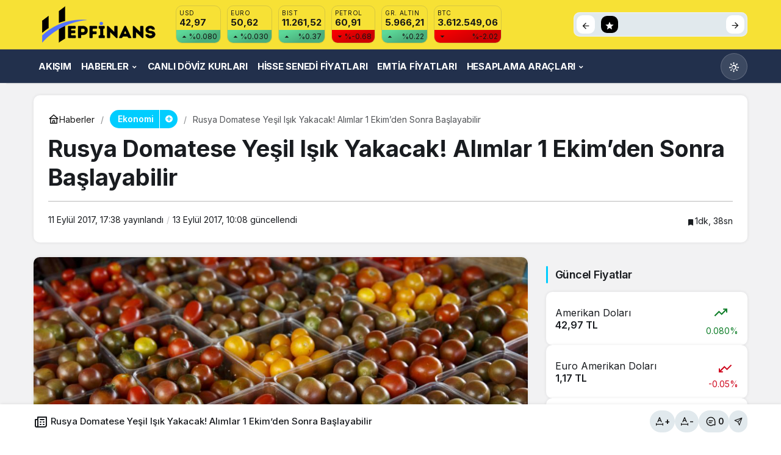

--- FILE ---
content_type: text/html; charset=UTF-8
request_url: https://www.hepfinans.com/rusya-domatese-yesil-isik-yakacak-alimlar-1-ekimden-sonra-baslayabilir/
body_size: 15113
content:
<!doctype html>
<html lang="tr" prefix="og: http://ogp.me/ns#" class="light-mode" prefix="og: https://ogp.me/ns#">
<head>
	<meta charset="UTF-8">
	<meta http-equiv="X-UA-Compatible" content="IE=edge">
	<meta name="viewport" content="width=device-width, initial-scale=1, minimum-scale=1">
	<link rel="profile" href="https://gmpg.org/xfn/11">
		<style>img:is([sizes="auto" i], [sizes^="auto," i]) { contain-intrinsic-size: 3000px 1500px }</style>
	<link rel='preload' as='style' href='https://www.hepfinans.com/wp-content/themes/kanews/assets/css/theme.min.css' />
<link rel='preload' as='style' href='https://www.hepfinans.com/wp-content/themes/kanews/assets/css/theme-single.min.css' />
<link rel='preload' as='font' href='https://www.hepfinans.com/wp-content/themes/kanews/assets/fonts/icomoon.woff' type='font/woff' crossorigin='anonymous' />

<!-- Rank Math&#039;a Göre Arama Motoru Optimizasyonu - https://rankmath.com/ -->
<title>Rusya Domatese Yeşil Işık Yakacak! Alımlar 1 Ekim&#039;den Sonra Başlayabilir - HepFinans</title>
<meta name="description" content="Rusya Türk domatesini yeniden almaya hazırlanıyor. Konuyla ilgili resmi bir açıklama şimdilik yapılmazken, iki ülke heyetleri 14 Eylülde bir araya gelecek."/>
<meta name="robots" content="follow, index, max-snippet:-1, max-video-preview:-1, max-image-preview:large"/>
<link rel="canonical" href="https://www.hepfinans.com/rusya-domatese-yesil-isik-yakacak-alimlar-1-ekimden-sonra-baslayabilir/" />
<meta property="og:locale" content="tr_TR" />
<meta property="og:type" content="article" />
<meta property="og:title" content="Rusya Domatese Yeşil Işık Yakacak! Alımlar 1 Ekim&#039;den Sonra Başlayabilir - HepFinans" />
<meta property="og:description" content="Rusya Türk domatesini yeniden almaya hazırlanıyor. Konuyla ilgili resmi bir açıklama şimdilik yapılmazken, iki ülke heyetleri 14 Eylülde bir araya gelecek." />
<meta property="og:url" content="https://www.hepfinans.com/rusya-domatese-yesil-isik-yakacak-alimlar-1-ekimden-sonra-baslayabilir/" />
<meta property="og:site_name" content="Hepfinans" />
<meta property="article:tag" content="domates ihracatı" />
<meta property="article:tag" content="rus heyeti" />
<meta property="article:tag" content="rusya" />
<meta property="article:tag" content="türkiye" />
<meta property="article:section" content="Ekonomi" />
<meta property="og:updated_time" content="2017-09-13T10:08:56+03:00" />
<meta property="og:image" content="https://www.hepfinans.com/wp-content/uploads/2017/09/1.jpg" />
<meta property="og:image:secure_url" content="https://www.hepfinans.com/wp-content/uploads/2017/09/1.jpg" />
<meta property="og:image:width" content="1023" />
<meta property="og:image:height" content="575" />
<meta property="og:image:alt" content="rusya" />
<meta property="og:image:type" content="image/jpeg" />
<meta name="twitter:card" content="summary_large_image" />
<meta name="twitter:title" content="Rusya Domatese Yeşil Işık Yakacak! Alımlar 1 Ekim&#039;den Sonra Başlayabilir - HepFinans" />
<meta name="twitter:description" content="Rusya Türk domatesini yeniden almaya hazırlanıyor. Konuyla ilgili resmi bir açıklama şimdilik yapılmazken, iki ülke heyetleri 14 Eylülde bir araya gelecek." />
<meta name="twitter:site" content="@hepfinans" />
<meta name="twitter:creator" content="@hepfinans" />
<meta name="twitter:image" content="https://www.hepfinans.com/wp-content/uploads/2017/09/1.jpg" />
<!-- /Rank Math WordPress SEO eklentisi -->

<link rel='dns-prefetch' href='//s.gravatar.com' />
<link rel='dns-prefetch' href='//fonts.googleapis.com' />
<link rel='dns-prefetch' href='//fonts.gstatic.com' />
<link rel='dns-prefetch' href='//cdnjs.cloudflare.com' />
<link rel='dns-prefetch' href='//www.google-analytics.com' />
<link rel="alternate" type="application/rss+xml" title="HepFinans &raquo; akışı" href="https://www.hepfinans.com/feed/" />
<link rel="alternate" type="application/rss+xml" title="HepFinans &raquo; yorum akışı" href="https://www.hepfinans.com/comments/feed/" />
<link rel="alternate" type="application/rss+xml" title="HepFinans &raquo; Rusya Domatese Yeşil Işık Yakacak! Alımlar 1 Ekim&#8217;den Sonra Başlayabilir yorum akışı" href="https://www.hepfinans.com/rusya-domatese-yesil-isik-yakacak-alimlar-1-ekimden-sonra-baslayabilir/feed/" />
<!-- Kanews: Open Graph Meta -->
<meta name="datePublished" content="2017-09-11T17:38:37+03:00" />
<meta name="dateModified" content="2017-09-13T10:08:56+03:00" />
<meta name="url" content="https://www.hepfinans.com/rusya-domatese-yesil-isik-yakacak-alimlar-1-ekimden-sonra-baslayabilir/" />
<meta name="articleSection" content="news" />
<meta name="articleAuthor" content="Çiğdem Y." />
<meta property="article:published_time" content="2017-09-11T17:38:37+03:00" />
<meta property="og:site_name" content="HepFinans" />
<meta property="og:type" content="article" />
<meta property="og:url" content="https://www.hepfinans.com/rusya-domatese-yesil-isik-yakacak-alimlar-1-ekimden-sonra-baslayabilir/" />
<meta property="og:title" content="Rusya Domatese Yeşil Işık Yakacak! Alımlar 1 Ekim&#8217;den Sonra Başlayabilir - HepFinans" />
<meta property="twitter:title" content="Rusya Domatese Yeşil Işık Yakacak! Alımlar 1 Ekim&#8217;den Sonra Başlayabilir - HepFinans" />
<meta name="twitter:card" content="summary_large_image" />
<meta property="og:image:width" content="1023" />
<meta property="og:image:height" content="575" />
<meta property="og:image" content="https://www.hepfinans.com/wp-content/uploads/2017/09/1.jpg" />
<meta property="twitter:image" content="https://www.hepfinans.com/wp-content/uploads/2017/09/1.jpg" />
<!-- /Kanews: Open Graph Meta -->
<link rel='stylesheet' id='hesaplama-style-css' href='https://www.hepfinans.com/wp-content/plugins/hesaplama/assets/css/style.css' media='all' />
<link rel='stylesheet' id='kanews-theme-css' href='https://www.hepfinans.com/wp-content/themes/kanews/assets/css/theme.min.css' media='all' />
<style id='kanews-theme-inline-css'>
.kanews-post-thumb:before, .kanews-slider-wrapper:not(.slick-initialized):before, .kanews-slide-thumb:before{background-image:url(https://www.hepfinans.com/wp-content/uploads/2024/04/placeholder.png)}.dark-mode .site-header-logo img{content:url(https://www.hepfinans.com/wp-content/uploads/2024/04/hepfinans-web-x1-dark.png);width:213px}.kanews-section{overflow:hidden}.site-header .site-header-wrapper{background:linear-gradient(to right, #17233a, #17233a)}@media (min-width:992px){.site-header .site-header-top, .site-header .site-header-top .site-row{height:80px !important}.site-head-2{height:80px !important}}.site-navbar-wrapper, .site-navbar .site-navbar-nav li .sub-menu, .site-head-3 .site-header .header-skin-light{background-color:#22304c !important}.site-navbar .site-navbar-nav li a:hover,.site-navbar .site-navbar-nav li .sub-menu li.current-category-ancestor>a, .site-navbar .site-navbar-nav li .sub-menu li.current-category-parent>a, .site-navbar .site-navbar-nav li .sub-menu li.current-menu-ancestor>a, .site-navbar .site-navbar-nav li .sub-menu li.current-menu-item>a, .site-navbar .site-navbar-nav li .sub-menu li.current-menu-parent>a, .site-navbar .site-navbar-nav>li.current-category-ancestor>a, .site-navbar .site-navbar-nav>li.current-category-parent>a, .site-navbar .site-navbar-nav>li.current-menu-ancestor>a, .site-navbar .site-navbar-nav>li.current-menu-item>a, .site-navbar .site-navbar-nav>li.current-menu-parent>a{color:#ffffff}.site-navbar .site-navbar-nav>li:after{background-color:#ffffff}.site-navbar .site-navbar-nav li a{text-transform:uppercase !important;font-size:15px !important}@media (min-width:992px){.kanews-post-headline{}}.kanews-page-header{background-color:#17233a}:root{--kan-block-radius:10px;--kan-header-radius:10px;--wp--preset--color--primary:#00cdff;--kan-theme-color:#00cdff}
</style>
<link rel='stylesheet' id='kanews-theme-single-css' href='https://www.hepfinans.com/wp-content/themes/kanews/assets/css/theme-single.min.css' media='all' />
<style id='kanews-theme-single-inline-css'>
.entry-content-inner{font-family:-apple-system,BlinkMacSystemFont,"Segoe UI",Roboto,Oxygen,Oxygen-Sans,Ubuntu,Cantarell,"Helvetica Neue","Open Sans",sans-serif !important}@media (min-width:992px){.kanews-article-title{}}@media (min-width:992px){.kanews-article-title+p{}}@media (min-width:992px){.kanews-article-meta{}}@media (min-width:992px){.kanews-article-content li, .kanews-article-content p, .kanews-article-content{font-size:19px}}
</style>
<link rel='stylesheet' id='kanews-dark-theme-css' href='https://www.hepfinans.com/wp-content/themes/kanews/assets/css/dark.min.css' media='all' />
<script src="https://www.hepfinans.com/wp-includes/js/jquery/jquery.min.js" id="jquery-core-js"></script>
<link rel="https://api.w.org/" href="https://www.hepfinans.com/wp-json/" /><link rel="alternate" title="JSON" type="application/json" href="https://www.hepfinans.com/wp-json/wp/v2/posts/1339" /><!-- Google tag (gtag.js) -->
<script async src="https://www.googletagmanager.com/gtag/js?id=G-RC0ZMPC0B1"></script>
<script>
  window.dataLayer = window.dataLayer || [];
  function gtag(){dataLayer.push(arguments);}
  gtag('js', new Date());

  gtag('config', 'G-RC0ZMPC0B1');
</script>
<style>
  .kanews-article-content .h2, .kanews-article-content h2 {
    font-size: 1.2rem;
    font-weight: 600;
}
  body:not(.dark-mode) .header-skin-light {background-color:#f7e135}
</style>
<link rel="apple-touch-icon" sizes="57x57" href="/apple-icon-57x57.png">
<link rel="apple-touch-icon" sizes="60x60" href="/apple-icon-60x60.png">
<link rel="apple-touch-icon" sizes="72x72" href="/apple-icon-72x72.png">
<link rel="apple-touch-icon" sizes="76x76" href="/apple-icon-76x76.png">
<link rel="apple-touch-icon" sizes="114x114" href="/apple-icon-114x114.png">
<link rel="apple-touch-icon" sizes="120x120" href="/apple-icon-120x120.png">
<link rel="apple-touch-icon" sizes="144x144" href="/apple-icon-144x144.png">
<link rel="apple-touch-icon" sizes="152x152" href="/apple-icon-152x152.png">
<link rel="apple-touch-icon" sizes="180x180" href="/apple-icon-180x180.png">
<link rel="icon" type="image/png" sizes="192x192"  href="/android-icon-192x192.png">
<link rel="icon" type="image/png" sizes="32x32" href="/favicon-32x32.png">
<link rel="icon" type="image/png" sizes="96x96" href="/favicon-96x96.png">
<link rel="icon" type="image/png" sizes="16x16" href="/favicon-16x16.png">
<link rel="manifest" href="/manifest.json">
<meta name="msapplication-TileColor" content="#f7e135">
<meta name="msapplication-TileImage" content="/ms-icon-144x144.png">
<meta name="theme-color" content="#f7e135">
<!-- Kanews: Schema Meta -->
<script id="kanews-theme-schema" type="application/ld+json">
{"@context": "https://schema.org","@graph": [{"@type":"Organization","@id":"https:\/\/www.hepfinans.com\/#organization","url":"https:\/\/www.hepfinans.com\/","name":"HepFinans","logo":{"@type":"ImageObject","url":"https:\/\/www.hepfinans.com\/wp-content\/uploads\/2024\/04\/hepfinans-web-x1.png","width":"213","height":"60"}},{"@type":"ImageObject","@id":"https:\/\/www.hepfinans.com\/rusya-domatese-yesil-isik-yakacak-alimlar-1-ekimden-sonra-baslayabilir\/#primaryImage","url":"https:\/\/www.hepfinans.com\/wp-content\/uploads\/2017\/09\/1.jpg","width":1023,"height":575,"inLanguage":"tr"},{"@type":"WebSite","@id":"https:\/\/www.hepfinans.com\/#website","url":"https:\/\/www.hepfinans.com","name":"HepFinans","description":"Ekonomi &amp; Finans Haberleri","publisher":{"@id":"https:\/\/www.hepfinans.com\/#organization"},"inLanguage":"tr","potentialAction":{"@type":"SearchAction","target":"https:\/\/www.hepfinans.com\/?s={search_term_string}","query-input":"required name=search_term_string"}},{"@type":"WebPage","@id":"https:\/\/www.hepfinans.com\/rusya-domatese-yesil-isik-yakacak-alimlar-1-ekimden-sonra-baslayabilir\/#webpage","url":"https:\/\/www.hepfinans.com\/rusya-domatese-yesil-isik-yakacak-alimlar-1-ekimden-sonra-baslayabilir\/","inLanguage":"tr","name":"Rusya Domatese Ye\u015fil I\u015f\u0131k Yakacak! Al\u0131mlar 1 Ekim&#8217;den Sonra Ba\u015flayabilir - HepFinans","isPartOf":{"@id":"https:\/\/www.hepfinans.com\/#website"},"primaryImageOfPage":{"@id":"https:\/\/www.hepfinans.com\/rusya-domatese-yesil-isik-yakacak-alimlar-1-ekimden-sonra-baslayabilir\/#primaryImage"}},{"@id":"#post-1339","@type":"NewsArticle","headline":"Rusya Domatese Ye\u015fil I\u015f\u0131k Yakacak! Al\u0131mlar 1 Ekim&#8217;den Sonra Ba\u015flayabilir - HepFinans","url":"https:\/\/www.hepfinans.com\/rusya-domatese-yesil-isik-yakacak-alimlar-1-ekimden-sonra-baslayabilir\/","isPartOf":{"@id":"https:\/\/www.hepfinans.com\/rusya-domatese-yesil-isik-yakacak-alimlar-1-ekimden-sonra-baslayabilir\/#webpage"},"inLanguage":"tr","author":{"@type":"Person","name":"\u00c7i\u011fdem Y.","url":"https:\/\/www.hepfinans.com\/author\/"},"keywords":["domates ihracat\u0131","rus heyeti","rusya","t\u00fcrkiye"],"articleSection":"Ekonomi","datePublished":"2017-09-11T17:38:37+03:00","dateModified":"2017-09-13T10:08:56+03:00","publisher":{"@id":"https:\/\/www.hepfinans.com\/#organization"},"image":{"@id":"https:\/\/www.hepfinans.com\/rusya-domatese-yesil-isik-yakacak-alimlar-1-ekimden-sonra-baslayabilir\/#primaryImage"},"mainEntityOfPage":{"@id":"https:\/\/www.hepfinans.com\/rusya-domatese-yesil-isik-yakacak-alimlar-1-ekimden-sonra-baslayabilir\/#webpage"}}]}
</script>
<!-- /Kanews: Schema Meta -->
<!-- Kanews: Breadcrumb Schema Meta -->
<script id="kanews-schema-breadcrumb" type="application/ld+json">
{"@context":"http:\/\/schema.org","@type":"BreadcrumbList","id":"https:\/\/www.hepfinans.com\/rusya-domatese-yesil-isik-yakacak-alimlar-1-ekimden-sonra-baslayabilir#breadcrumb","itemListElement":[{"@type":"ListItem","position":1,"item":{"@id":"https:\/\/www.hepfinans.com","name":"Haberler"}},{"@type":"ListItem","position":2,"item":{"@id":"https:\/\/www.hepfinans.com\/ekonomi\/","name":"Ekonomi"}},{"@type":"ListItem","position":3,"item":{"@id":"https:\/\/www.hepfinans.com\/rusya-domatese-yesil-isik-yakacak-alimlar-1-ekimden-sonra-baslayabilir\/","name":"Rusya Domatese Ye\u015fil I\u015f\u0131k Yakacak! Al\u0131mlar 1 Ekim&#8217;den Sonra Ba\u015flayabilir"}}]}
</script>
<!-- /Kanews: Breadcrumb Schema Meta -->
<meta name="theme-color" content="#00cdff" />
			<meta name="msapplication-navbutton-color" content="#00cdff" />
			<meta name="apple-mobile-web-app-status-bar-style" content="#00cdff" /></head>

<body class="wp-singular post-template-default single single-post postid-1339 single-format-standard wp-theme-kanews by-kanthemes category-334 single-layout-box">
		<div id="page" class="site-wrapper">
		
			<div class="site-head site-head-1">
    <header id="header" class="site-header">
    <div class="site-header-wrapper header-skin-light">
      
      <div class="site-header-top">
        <div class="container">
          <div class="row site-row justify-content-between align-items-center">

            <div class="col-auto">
              <div class="site-header-top-left d-flex align-items-center gap-1">
                <button aria-label="Menü" class="site-mobil-menu-btn hidden-desktop" data-toggle="site-menu-block"><svg class="icon-90deg" width="28" height="28" xmlns="http://www.w3.org/2000/svg" viewBox="0 0 24 24" id="bars"><path fill="currentColor" d="M5,12a1,1,0,0,0-1,1v8a1,1,0,0,0,2,0V13A1,1,0,0,0,5,12ZM10,2A1,1,0,0,0,9,3V21a1,1,0,0,0,2,0V3A1,1,0,0,0,10,2ZM20,16a1,1,0,0,0-1,1v4a1,1,0,0,0,2,0V17A1,1,0,0,0,20,16ZM15,8a1,1,0,0,0-1,1V21a1,1,0,0,0,2,0V9A1,1,0,0,0,15,8Z"></path></svg></button>
                
                <div class="site-header-logo"><a href="https://www.hepfinans.com/" title="HepFinans"><img class="logo-light" src="https://www.hepfinans.com/wp-content/uploads/2024/04/hepfinans-web-x1.png" srcset="https://www.hepfinans.com/wp-content/uploads/2024/04/hepfinans-web-x2.png 2x, https://www.hepfinans.com/wp-content/uploads/2024/04/hepfinans-web-x1.png 1x" alt="" width="213" height="60" /></a></div>                              </div>
            </div>

                          <div class="col-auto hidden-mobile">
                <div class="site-header-top-center">
                  			<div class="site-currencies"><div class="d-flex"><div class="site-currencies-item site-currencies-up-item"><span class="site-currencies-name">USD</span><span class="site-currencies-value">42,97</span><span class="site-currencies-change"><div><i class="icon-caret"></i></div> <div>%0.080</i></div></span></div><div class="site-currencies-item site-currencies-up-item"><span class="site-currencies-name">EURO</span><span class="site-currencies-value">50,62</span><span class="site-currencies-change"><div><i class="icon-caret"></i></div> <div>%0.030</i></div></span></div><div class="site-currencies-item site-currencies-up-item"><span class="site-currencies-name">BIST</span><span class="site-currencies-value">11.261,52</span><span class="site-currencies-change"><div><i class="icon-caret"></i></div> <div>%0.37</i></div></span></div><div class="site-currencies-item site-currencies-down-item"><span class="site-currencies-name">Petrol</span><span class="site-currencies-value">60,91</span><span class="site-currencies-change"><div><i class="icon-caret"></i></div> <div>%-0.68</i></div></span></div><div class="site-currencies-item site-currencies-up-item"><span class="site-currencies-name">GR. ALTIN</span><span class="site-currencies-value">5.966,21</span><span class="site-currencies-change"><div><i class="icon-caret"></i></div> <div>%0.22</i></div></span></div><div class="site-currencies-item site-currencies-down-item"><span class="site-currencies-name">BTC</span><span class="site-currencies-value">3.612.549,06</span><span class="site-currencies-change"><div><i class="icon-caret"></i></div> <div>%-2.02</i></div></span></div></div></div>
		                </div>
              </div>
            
            <div class="col-auto col-lg">
              <div class="site-header-top-right">
                                                                <div class="site-header-action-wrap"><a href="https://www.hepfinans.com/kripto-paralar/"   style="background: #dd9933" class="site-header-action-item"><i class="icon-bitcoin"></i></a><a href="https://www.hepfinans.com/hisse-senedi-fiyatlari/"   style="background: #8224e3" class="site-header-action-item"><i class="icon-exchange"></i></a><a href="https://www.hepfinans.com/canli-doviz/"   style="background: #369e31" class="site-header-action-item"><i class="icon-money"></i></a><a href="https://www.hepfinans.com/emtia-fiyatlari/"   style="background: #000000" class="site-header-action-item"><i class="icon-star"></i></a></div>                                              </div>
            </div>

          </div>
        </div>
      </div>
    </div>

      </header>

  <nav id="navbar" class="site-navbar hidden-mobile navbar-skin-dark">
    <div class="site-navbar-wrapper site-navbar-wrapper-fixed">
      <div class="container">
        <div class="navbar-row">
                    <ul id="menu-navbar" class="site-navbar-nav"><li id="menu-item-128" class="menu-item menu-item-type-post_type menu-item-object-page menu-item-128"><a href="https://www.hepfinans.com/akis/"><span>Akışım</span></a></li>
<li id="menu-item-221" class="menu-item menu-item-type-taxonomy menu-item-object-category menu-item-has-children menu-item-221"><a href="https://www.hepfinans.com/haberler/"><span>Haberler</span></a>
<ul class="sub-menu">
	<li id="menu-item-222" class="menu-item menu-item-type-taxonomy menu-item-object-category menu-item-222"><a href="https://www.hepfinans.com/haberler/kripto-haberleri/"><span>Kripto Haberleri</span></a></li>
	<li id="menu-item-223" class="menu-item menu-item-type-taxonomy menu-item-object-category menu-item-223"><a href="https://www.hepfinans.com/haberler/borsa-haberleri/"><span>Borsa Haberleri</span></a></li>
	<li id="menu-item-224" class="menu-item menu-item-type-taxonomy menu-item-object-category menu-item-224"><a href="https://www.hepfinans.com/haberler/emtia-haberleri/"><span>Emtia Haberleri</span></a></li>
</ul>
</li>
<li id="menu-item-226" class="menu-item menu-item-type-post_type menu-item-object-page menu-item-226"><a href="https://www.hepfinans.com/canli-doviz/"><span>Canlı Döviz Kurları</span></a></li>
<li id="menu-item-227" class="menu-item menu-item-type-post_type menu-item-object-page menu-item-227"><a href="https://www.hepfinans.com/hisse-senedi-fiyatlari/"><span>Hisse Senedi Fiyatları</span></a></li>
<li id="menu-item-228" class="menu-item menu-item-type-post_type menu-item-object-page menu-item-228"><a href="https://www.hepfinans.com/emtia-fiyatlari/"><span>Emtia Fiyatları</span></a></li>
<li id="menu-item-257" class="menu-item menu-item-type-custom menu-item-object-custom menu-item-has-children menu-item-257"><a href="#"><span>Hesaplama Araçları</span></a>
<ul class="sub-menu">
	<li id="menu-item-16605" class="menu-item menu-item-type-post_type menu-item-object-page menu-item-16605"><a href="https://www.hepfinans.com/kdv-hesaplama/"><span>KDV Hesaplama</span></a></li>
	<li id="menu-item-16679" class="menu-item menu-item-type-post_type menu-item-object-page menu-item-16679"><a href="https://www.hepfinans.com/indirim-iskonto-hesaplama/"><span>İndirim (İskonto) Hesaplama</span></a></li>
	<li id="menu-item-254" class="menu-item menu-item-type-post_type menu-item-object-page menu-item-254"><a href="https://www.hepfinans.com/dolar-hesaplama-euro-ve-doviz-kuru-hesapla/"><span>Döviz Kuru Hesapla</span></a></li>
	<li id="menu-item-255" class="menu-item menu-item-type-post_type menu-item-object-page menu-item-255"><a href="https://www.hepfinans.com/kripto-para-hesaplama-bitcoin-ve-ethereum-hesapla/"><span>Kripto Para Hesaplama</span></a></li>
</ul>
</li>
</ul>          <div class="kanews-mode-change kanews-theme-toggle" data-active-mode="light" data-default-mode="light" data-supports-system="1" data-label-template="Mod değiştir, seçili mod %s">
		<button type="button" class="kanews-theme-toggle__button header-btn-icon" aria-haspopup="true" aria-expanded="false" aria-label="Mod değiştir, seçili mod Gündüz Modu">
			<span class="kanews-theme-toggle__icon" aria-hidden="true"><i class="icon-sun"></i></span>
			<span class="screen-reader-text">Mod değiştir</span>
		</button>
		<div class="kanews-theme-toggle__dropdown" role="menu" aria-label="Mod Ayarları">
			<div class="kanews-theme-toggle__header">
				<div class="kanews-theme-toggle__title">Mod Ayarları</div>
				<p class="kanews-theme-toggle__subtitle">Mod seçin, deneyimini kişiselleştirin.</p>
			</div>
			<ul class="kanews-theme-toggle__options" role="none">
				<li role="none"><button type="button" class="kanews-theme-toggle__option is-selected" role="menuitemradio" data-mode="light" aria-checked="true"><span class="kanews-theme-toggle__option-icon"><i class="icon-sun"></i></span><span class="kanews-theme-toggle__option-content"><span class="kanews-theme-toggle__option-title">Gündüz Modu</span><span class="kanews-theme-toggle__option-desc">Gündüz modunu seçin.</span></span><span class="kanews-theme-toggle__option-indicator" aria-hidden="true"></span></button></li><li role="none"><button type="button" class="kanews-theme-toggle__option" role="menuitemradio" data-mode="dark" aria-checked="false"><span class="kanews-theme-toggle__option-icon"><i class="icon-moon-fill"></i></span><span class="kanews-theme-toggle__option-content"><span class="kanews-theme-toggle__option-title">Gece Modu</span><span class="kanews-theme-toggle__option-desc">Gece modunu seçin.</span></span><span class="kanews-theme-toggle__option-indicator" aria-hidden="true"></span></button></li><li role="none"><button type="button" class="kanews-theme-toggle__option" role="menuitemradio" data-mode="system" aria-checked="false"><span class="kanews-theme-toggle__option-icon"><svg viewBox="0 0 24 24" xmlns="http://www.w3.org/2000/svg" width="24" height="24" fill="currentColor" class="remixicon size-5 text-text-sub-600"><path d="M6.17071 18C6.58254 16.8348 7.69378 16 9 16C10.3062 16 11.4175 16.8348 11.8293 18H22V20H11.8293C11.4175 21.1652 10.3062 22 9 22C7.69378 22 6.58254 21.1652 6.17071 20H2V18H6.17071ZM12.1707 11C12.5825 9.83481 13.6938 9 15 9C16.3062 9 17.4175 9.83481 17.8293 11H22V13H17.8293C17.4175 14.1652 16.3062 15 15 15C13.6938 15 12.5825 14.1652 12.1707 13H2V11H12.1707ZM6.17071 4C6.58254 2.83481 7.69378 2 9 2C10.3062 2 11.4175 2.83481 11.8293 4H22V6H11.8293C11.4175 7.16519 10.3062 8 9 8C7.69378 8 6.58254 7.16519 6.17071 6H2V4H6.17071ZM9 6C9.55228 6 10 5.55228 10 5C10 4.44772 9.55228 4 9 4C8.44772 4 8 4.44772 8 5C8 5.55228 8.44772 6 9 6ZM15 13C15.5523 13 16 12.5523 16 12C16 11.4477 15.5523 11 15 11C14.4477 11 14 11.4477 14 12C14 12.5523 14.4477 13 15 13ZM9 20C9.55228 20 10 19.5523 10 19C10 18.4477 9.55228 18 9 18C8.44772 18 8 18.4477 8 19C8 19.5523 8.44772 20 9 20Z"></path></svg></span><span class="kanews-theme-toggle__option-content"><span class="kanews-theme-toggle__option-title">Sistem Modu</span><span class="kanews-theme-toggle__option-desc">Sistem modunu seçin.</span></span><span class="kanews-theme-toggle__option-indicator" aria-hidden="true"></span></button></li>
			</ul>
		</div>
	</div>        </div>
      </div>
    </div>
  </nav>

        
  </div>			
				<main id="main" class="site-main">
			<div class="container">
				<div class="row">
					<div class="site-main-wrapper">
						<div class="site-main-inner d-flex flex-wrap">
							
							
<div class="col-12 kgs2">
  <div class="kanews-section-box kanews-section-box-x">
    	<div class="kanews-article-header">

								<div class='kanews-breadcrumb'><ol class='d-flex align-items-center'><li><a href="https://www.hepfinans.com/"><span class="d-flex align-items-center g-05"><svg width="18" height="18" xmlns="http://www.w3.org/2000/svg" viewBox="0 0 24 24" id="home"><path fill="currentColor" d="M21.66,10.25l-9-8a1,1,0,0,0-1.32,0l-9,8a1,1,0,0,0-.27,1.11A1,1,0,0,0,3,12H4v9a1,1,0,0,0,1,1H19a1,1,0,0,0,1-1V12h1a1,1,0,0,0,.93-.64A1,1,0,0,0,21.66,10.25ZM13,20H11V17a1,1,0,0,1,2,0Zm5,0H15V17a3,3,0,0,0-6,0v3H6V12H18ZM5.63,10,12,4.34,18.37,10Z"></path></svg> Haberler</span></a></li><li>
													<a class="kanews-label kanews-label-sm kanews-label-bg" href="https://www.hepfinans.com/ekonomi/"><span>Ekonomi</span></a><span class="kanews-category-subscribe-button" data-toggle="kanews-modal-login" role="tooltip" data-microtip-position="bottom" aria-label="Takip Etmek için giriş yap"><i class="icon-add"></i></span>
											</li><li><span>Rusya Domatese Yeşil Işık Yakacak! Alımlar 1 Ekim&#8217;den Sonra Başlayabilir</span></li></ol></div>
		
					<h1 class="kanews-article-title">Rusya Domatese Yeşil Işık Yakacak! Alımlar 1 Ekim&#8217;den Sonra Başlayabilir</h1>		
		
							
			<div class="kanews-article-meta">
				<div class="row justify-content-between align-items-center">
					<div class="kanews-article-meta-left col-12 col-lg">
						<div class="kanews-article-meta-left-inner d-flex">
		
																																											
														<div class="kanews-article-meta-left-text">
																																	
																	<span class="posted-on"><time class="entry-date published updated" datetime="2017-09-11T17:38:37+03:00">11 Eylül 2017, 17:38</time> yayınlandı</span>								
																	<span class="updated-on"><time class="entry-update-date updated" datetime="2017-09-13T10:08:56+03:00">13 Eylül 2017, 10:08</time> güncellendi</span>															</div>
						</div>
					</div>
					<div class="kanews-article-meta-right col-12 col-lg-auto">
						
													<span class="kanews-reading-time"><div role="tooltip" data-microtip-position="bottom" aria-label="1dk, 38sn okunabilir"><i class="icon-bookmark"></i>1dk, 38sn</div></span>																	</div>
				</div>
			</div>
					
		
	</div>
  </div>
</div>

<div class="d-flex flex-wrap">

<div class="col-12 col-lg-9 kanews-sticky kgs2 mb-1">
	<article id="post-1339" class="kanews-article kanews-section-box kanews-article-3 post-1339 post type-post status-publish format-standard has-post-thumbnail hentry category-ekonomi tag-domates-ihracati tag-rus-heyeti tag-rusya tag-turkiye">

    				      <div class="kanews-article-thumbnail">
			
				<img class="wp-post-image" src="https://www.hepfinans.com/wp-content/uploads/2017/09/1.jpg" width="750" height="422" alt="featured"/>
								<div class="kanews-article-thumbnail-caption">A variety of miniature tomatoes and other summer garden vegetables are displayed for sale at a farmers market in Falls Church, Va., Saturday, Aug. 1, 2015. (AP Photo/J. Scott Applewhite)</div>
							</div>
			    
    

	<div class="kanews-article-action">
		<div class="row justift-content-between align-items-center">
						<div class="kanews-article-action-left flex-wrap col-12 col-lg d-flex align-items-center">
									<a class="kanews-service-link googlenews" target="_blank" rel="nofollow noopener" title="Google News ile Abone Ol" href="#"></a>
															</div>
						
			<div class="kanews-article-action-right col-12 col-lg-auto">
				<div class="d-flex align-items-center flex-wrap">
											<a class="kanews-label" title="Yorum Yap" href="#respond">
<svg width="24" height="24" viewBox="0 0 32 32" fill="none" xmlns="http://www.w3.org/2000/svg">
<path fill-rule="evenodd" clip-rule="evenodd" d="M7.04004 16C7.03989 19.3447 8.90259 22.4109 11.8709 23.9523C14.8392 25.4937 18.4189 25.2534 21.1546 23.3293L24.96 23.68V16C24.96 11.0516 20.9485 7.04004 16 7.04004C11.0516 7.04004 7.04004 11.0516 7.04004 16Z" stroke="currentColor" stroke-width="1.92" stroke-linecap="round" stroke-linejoin="round"/>
<path d="M12.1602 17.5998C11.63 17.5998 11.2002 18.0296 11.2002 18.5598C11.2002 19.0899 11.63 19.5198 12.1602 19.5198V17.5998ZM17.2802 19.5198C17.8104 19.5198 18.2402 19.0899 18.2402 18.5598C18.2402 18.0296 17.8104 17.5998 17.2802 17.5998V19.5198ZM12.1602 13.7598C11.63 13.7598 11.2002 14.1896 11.2002 14.7198C11.2002 15.2499 11.63 15.6798 12.1602 15.6798V13.7598ZM19.8402 15.6798C20.3704 15.6798 20.8002 15.2499 20.8002 14.7198C20.8002 14.1896 20.3704 13.7598 19.8402 13.7598V15.6798ZM12.1602 19.5198H17.2802V17.5998H12.1602V19.5198ZM12.1602 15.6798H19.8402V13.7598H12.1602V15.6798Z" fill="currentColor"/>
</svg>
<span>0</span></a>
								
					
					
					
													<div style="cursor:pointer" class="kanews-label" data-toggle="kanews-popup-share-1339"><i class="icon-share"></i> Paylaş</div>
		

	<div id="kanews-popup-share-1339" class="kanews-popup">
			<div class="kanews-popup-close" data-toggle="kanews-popup-share-1339"></div>
			<div class="kanews-popup-content">
			<div class="kanews-popup-close-btn" data-toggle="kanews-popup-share-1339"><i class="icon-close"></i></div>
				<h4 class="kanews-popup-title">Bu Yazıyı Paylaş</h4>
				<ul class="d-flex kanews-popup-share">
																									<li><a class="bg-facebook" rel="external noopener" target="_blank" href="//www.facebook.com/sharer/sharer.php?u=https://www.hepfinans.com/rusya-domatese-yesil-isik-yakacak-alimlar-1-ekimden-sonra-baslayabilir/"><i class="icon-facebook"></i></a></li>
														
													
														
														
														
																															
															<li><a target="_blank" rel="external noopener" class="bg-twitter" href="//www.twitter.com/intent/tweet?text=Rusya Domatese Yeşil Işık Yakacak! Alımlar 1 Ekim&#8217;den Sonra Başlayabilir https://www.hepfinans.com/rusya-domatese-yesil-isik-yakacak-alimlar-1-ekimden-sonra-baslayabilir/"><i class="icon-twitter"></i></a></li>
													
														
														
														
																															
													
															<li class="hidden-desktop"><a class="bg-whatsapp" href="whatsapp://send?text=https://www.hepfinans.com/rusya-domatese-yesil-isik-yakacak-alimlar-1-ekimden-sonra-baslayabilir/"><i class="icon-whatsapp"></i></a></li>
								<li class="hidden-mobile"><a class="bg-whatsapp" href="https://api.whatsapp.com/send?text=Rusya Domatese Yeşil Işık Yakacak! Alımlar 1 Ekim&#8217;den Sonra Başlayabilir https://www.hepfinans.com/rusya-domatese-yesil-isik-yakacak-alimlar-1-ekimden-sonra-baslayabilir/"><i class="icon-whatsapp"></i></a></li>
														
														
														
																</ul>
				<h6 class="kanews-popup-subtitle">veya linki kopyala</h6>
				<div class="kanews-copy-link">
					<input type="text" readonly="" id="input-url-1339" value="https://www.hepfinans.com/rusya-domatese-yesil-isik-yakacak-alimlar-1-ekimden-sonra-baslayabilir/">
					<button class="kanews-label kanews-label-bg" role="tooltip" data-microtip-position="top" aria-label="Linki Kopyala" type="button" onclick="copy('input-url-1339')">Kopyala</button>
				</div>
			</div>
		</div>
	
						
											<div class="kanews-like-wrapper"><button class="kanews-like-button kanews-label kanews-like-button-1339" data-nonce="35ad2c5bda" data-post-id="1339" data-iscomment="0" title="Beğen"><svg xmlns="http://www.w3.org/2000/svg" viewBox="0 0 24 24" width="18" height="18"><path fill="currentColor" d="M21.3,10.08A3,3,0,0,0,19,9H14.44L15,7.57A4.13,4.13,0,0,0,11.11,2a1,1,0,0,0-.91.59L7.35,9H5a3,3,0,0,0-3,3v7a3,3,0,0,0,3,3H17.73a3,3,0,0,0,2.95-2.46l1.27-7A3,3,0,0,0,21.3,10.08ZM7,20H5a1,1,0,0,1-1-1V12a1,1,0,0,1,1-1H7Zm13-7.82-1.27,7a1,1,0,0,1-1,.82H9V10.21l2.72-6.12A2.11,2.11,0,0,1,13.1,6.87L12.57,8.3A2,2,0,0,0,14.44,11H19a1,1,0,0,1,.77.36A1,1,0,0,1,20,12.18Z"></path></svg> <span><span class="kanews-like-count">Beğen</span></span><span id="kanews-like-loader"></span></button></div>																											</div>
			</div>
		</div>
	</div>
	
            <div class="kanews-prev-post-link" hidden><a href="https://www.hepfinans.com/altin-daha-dusecek-mi-dusus-ne-zamana-kadar-devam-edecek/" rel="prev"></a></div>
      		
		<div class="kanews-article-content entry-content">
      <div class="kanews-banner kanews-banner-single"><script async src="https://pagead2.googlesyndication.com/pagead/js/adsbygoogle.js?client=ca-pub-8365240745049137"
     crossorigin="anonymous"></script>
<ins class="adsbygoogle"
     style="display:block; text-align:center;"
     data-ad-layout="in-article"
     data-ad-format="fluid"
     data-ad-client="ca-pub-8365240745049137"
     data-ad-slot="3639925437"></ins>
<script>
     (adsbygoogle = window.adsbygoogle || []).push({});
</script></div><div class="entry-content-wrapper" property="articleBody"><div class="entry-content-inner"><p><strong>Rusya</strong> Türk domatesini yeniden almaya hazırlanıyor. Konuyla ilgili resmi bir açıklama şimdilik yapılmazken, iki ülke heyetleri 14 Eylülde bir araya gelecek.</p>
<h1><strong>Domates Krizinde Son Dakika Gelişmesi!</strong></h1>
<p>Rusya, Türkiye’den ithal ettiği bazı sebze ve meyve ürünlerine kısıtlamalar uygulamış, iki ülke arasındaki gerginliğin sona ermesi sonrasında domates dışındaki tüm ürünlerdeki kısıtlamaları kaldırmıştı. Rusya ile Türkiye arasındaki domates pazarlığı ise yaklaşık bir yıldır devam ederken, konuyla ilgili son gelişme Rus basınında yer aldı.</p>
<p>Gazetenin haberine göre Türkiye ile Rus heyeti 14 Eylül tarihinde yeniden bir araya gelecek. Heyetler domates konusunu masaya yatırarak bir yeni bir formül bulmaya çalışacak. Rus heyeti 100 bin ile 300 bin ton arasında alım yapılmasına yeşil ışık yakacak. Rus gazete domates alımlarının 1 Ekim 2017 tarihinden sonra başlayacağını iddia etti. Yine habere göre Türkiye’den yapılacak domates ithalatı 2018 yılının Nisan-Mayıs aylarına kadar devam edecek.</p>
<h2>100 Bin ile 300 Bin Ton Arasında Alım Yapabilir</h2>
<p>Türkiye’nin uçak krizi öncesinde Rusya&#8217;ya ihraç ettiği domates miktarı 338 bin ton civarındaydı. Rusya 1 Ekimden sonra Türkiye’den 100-300 bin ton arasında domates ithal ederse, Türkiye birkaç yıl önce ülkeye ihraç ettiği domates miktarına zaten ulaşmış olacak. Rusya yeni dönemde domates ithalatına başlarsa alımları, uygunluk belgesi ve akreditasyonu olan firmalar aracılığıyla gerçekleştirecek.</p>
<p>Haberde bu bilgiler yer alırken Rusya Tarım Bakanlığı ve Rusya Tarım Ürünleri Sıhhı Denetim Dairesi konuyla henüz bir açıklama yapmadı.</p>
<p>Rus gazetenin haberinde Rusya’nın en ünlü marketlerinin Türk domates ihracatçılarıyla görüşme yaptığı, bu marketler arasında geniş bir alanda faaliyet gösteren Diksi marketler zincirinin de olduğu kaydedildi.</p>
</div></div>			<div class="kanews-reading-bar">
			<div class="js-bar"></div>
			<div class="container">
				<div class="row align-items-center justify-content-between">
					<div class="col kanews-reading-bar-title truncate truncate-1 d-flex align-items-center gap-1">
					<svg class="hidden-mobile" xmlns="http://www.w3.org/2000/svg" viewBox="0 0 24 24" width="24" height="24"><path fill="currentColor" d="M17,11H16a1,1,0,0,0,0,2h1a1,1,0,0,0,0-2Zm0,4H16a1,1,0,0,0,0,2h1a1,1,0,0,0,0-2ZM11,9h6a1,1,0,0,0,0-2H11a1,1,0,0,0,0,2ZM21,3H7A1,1,0,0,0,6,4V7H3A1,1,0,0,0,2,8V18a3,3,0,0,0,3,3H18a4,4,0,0,0,4-4V4A1,1,0,0,0,21,3ZM6,18a1,1,0,0,1-2,0V9H6Zm14-1a2,2,0,0,1-2,2H7.82A3,3,0,0,0,8,18V5H20Zm-9-4h1a1,1,0,0,0,0-2H11a1,1,0,0,0,0,2Zm0,4h1a1,1,0,0,0,0-2H11a1,1,0,0,0,0,2Z"></path></svg>
					Rusya Domatese Yeşil Işık Yakacak! Alımlar 1 Ekim&#8217;den Sonra Başlayabilir</div>
					<div class="col kanews-gha d-flex align-items-center justify-content-end">

					<a title="Yazıyı Büyült" class="increase-text kanews-label" onclick="doSomething()"><svg width="16" height="16" xmlns="http://www.w3.org/2000/svg" viewBox="0 0 24 24" fill="currentColor"><path d="M6.19983 14H8.3539L9.55389 11H14.4458L15.6458 14H17.7998L12.9998 2H10.9998L6.19983 14ZM11.9998 4.88517 13.6458 9H10.3539L11.9998 4.88517ZM3 16V22L5 22 4.99992 20H18.9999L19 22 21 22 20.9999 16H18.9999V18H4.99992L5 16 3 16Z"></path></svg> +</a>
					<a title="Yazıyı Küçült" class="decrease-text kanews-label" onclick="doSomething()"><svg width="16" height="16" xmlns="http://www.w3.org/2000/svg" viewBox="0 0 24 24" fill="currentColor"><path d="M6.19983 14H8.3539L9.55389 11H14.4458L15.6458 14H17.7998L12.9998 2H10.9998L6.19983 14ZM11.9998 4.88517 13.6458 9H10.3539L11.9998 4.88517ZM3 16V22L5 22 4.99992 20H18.9999L19 22 21 22 20.9999 16H18.9999V18H4.99992L5 16 3 16Z"></path></svg> -</a>
					
											<a class="kanews-label" title="Yorum Yap" href="#respond">
<svg width="24" height="24" viewBox="0 0 32 32" fill="none" xmlns="http://www.w3.org/2000/svg">
<path fill-rule="evenodd" clip-rule="evenodd" d="M7.04004 16C7.03989 19.3447 8.90259 22.4109 11.8709 23.9523C14.8392 25.4937 18.4189 25.2534 21.1546 23.3293L24.96 23.68V16C24.96 11.0516 20.9485 7.04004 16 7.04004C11.0516 7.04004 7.04004 11.0516 7.04004 16Z" stroke="currentColor" stroke-width="1.92" stroke-linecap="round" stroke-linejoin="round"/>
<path d="M12.1602 17.5998C11.63 17.5998 11.2002 18.0296 11.2002 18.5598C11.2002 19.0899 11.63 19.5198 12.1602 19.5198V17.5998ZM17.2802 19.5198C17.8104 19.5198 18.2402 19.0899 18.2402 18.5598C18.2402 18.0296 17.8104 17.5998 17.2802 17.5998V19.5198ZM12.1602 13.7598C11.63 13.7598 11.2002 14.1896 11.2002 14.7198C11.2002 15.2499 11.63 15.6798 12.1602 15.6798V13.7598ZM19.8402 15.6798C20.3704 15.6798 20.8002 15.2499 20.8002 14.7198C20.8002 14.1896 20.3704 13.7598 19.8402 13.7598V15.6798ZM12.1602 19.5198H17.2802V17.5998H12.1602V19.5198ZM12.1602 15.6798H19.8402V13.7598H12.1602V15.6798Z" fill="currentColor"/>
</svg>
<span>0</span></a>
						<button class="kanews-native-share kanews-label" title="Paylaş"><i class="icon-share"></i> Paylaş </button>
					</div>
				</div>
			</div>
		</div>
	<div class="kanews-banner kanews-banner-single"><div role="alert" style="
   margin: 1.5rem 0;
    background: #f1f1f1;
    padding: 1.5rem;
    border-radius: 2px;
    font-size: 12px;
">
  <strong>Sorumluluk Reddi Beyanı: </strong>Burada yazılanlar bir yatırım tavsiyesi değildir. Her yatırım kararı kişilerin kendi sorumluluğu altındadır. Hepfinans ve bu içeriğin yazarı, kişisel yatırım kararlarından sorumlu tutulamaz. 
</div>
</div><div class="kanews-entry-tags"><span>Haberle ilgili daha fazlası:</span><a class="kanews-entry-tag" href="https://www.hepfinans.com/etiket/domates-ihracati/" rel="tag"># domates ihracatı</a> <a class="kanews-entry-tag" href="https://www.hepfinans.com/etiket/rus-heyeti/" rel="tag"># rus heyeti</a> <a class="kanews-entry-tag" href="https://www.hepfinans.com/etiket/rusya/" rel="tag"># rusya</a> <a class="kanews-entry-tag" href="https://www.hepfinans.com/etiket/turkiye/" rel="tag"># türkiye</a></div>    </div>

  </article>
      <div class="kanews-section-box" id="related-articles">
      <div class="kanews-section-heading kanews-section-flat-heading"><h4 class="kanews-section-headline"><span>Benzer Haberler</span></h4></div>      <div class="row equal-height">
        <div class="col-6 col-lg-4 toinfinite">
  <div class="kanews-post-item kanews-post-grid-item">
    <a href="https://www.hepfinans.com/borsada-geri-alim-yapan-11-sirket-yatirimcilar-icin-firsatlar/" class="kanews-post-href" aria-label="Borsada Geri Alım Yapan 11 Şirket: Yatırımcılar İçin Fırsatlar"></a>
        
		<div class="kanews-post-thumb">
															<img width="282" height="188" src="[data-uri]" class="attachment-kanews-post-1 size-kanews-post-1 kanews-lazy wp-post-image" alt="borsada-geri-alim-yapan-11-sirket-yatirimcilar-icin-firsatlar-ksaozu5k.jpg" decoding="async" fetchpriority="high" data-sizes="auto" data-src="https://www.hepfinans.com/wp-content/uploads/2024/12/borsada-geri-alim-yapan-11-sirket-yatirimcilar-icin-firsatlar-KSaOZu5K-282x188.jpg" />					</div>

	    <div class="kanews-post-content">
      
      <h3 class="kanews-post-headline truncate truncate-2"><a href="https://www.hepfinans.com/borsada-geri-alim-yapan-11-sirket-yatirimcilar-icin-firsatlar/" rel="bookmark">Borsada Geri Alım Yapan 11 Şirket: Yatırımcılar İçin Fırsatlar</a></h3>      <div class="kanews-post-meta">
        <a class="kanews-category style-2 kanews-category-980" href="https://www.hepfinans.com/haberler/borsa-haberleri/">Borsa Haberleri</a>        <span class="kanews-post-date">1 yıl önce</span>      </div>
    </div>
  </div>
</div><div class="col-6 col-lg-4 toinfinite">
  <div class="kanews-post-item kanews-post-grid-item">
    <a href="https://www.hepfinans.com/kar-paylarinda-tevkifat-orani-artirildi-yatirimcilar-ne-beklemeli/" class="kanews-post-href" aria-label="Kar Paylarında Tevkifat Oranı Artırıldı: Yatırımcılar Ne Beklemeli?"></a>
        
		<div class="kanews-post-thumb">
															<img width="282" height="188" src="[data-uri]" class="attachment-kanews-post-1 size-kanews-post-1 kanews-lazy wp-post-image" alt="kar-paylarinda-tevkifat-orani-artirildi-yatirimcilar-ne-beklemeli-dysyyrlt.jpg" decoding="async" data-sizes="auto" data-src="https://www.hepfinans.com/wp-content/uploads/2024/12/kar-paylarinda-tevkifat-orani-artirildi-yatirimcilar-ne-beklemeli-DySYyRlt-282x188.jpg" />					</div>

	    <div class="kanews-post-content">
      
      <h3 class="kanews-post-headline truncate truncate-2"><a href="https://www.hepfinans.com/kar-paylarinda-tevkifat-orani-artirildi-yatirimcilar-ne-beklemeli/" rel="bookmark">Kar Paylarında Tevkifat Oranı Artırıldı: Yatırımcılar Ne Beklemeli?</a></h3>      <div class="kanews-post-meta">
        <a class="kanews-category style-2 kanews-category-980" href="https://www.hepfinans.com/haberler/borsa-haberleri/">Borsa Haberleri</a>        <span class="kanews-post-date">1 yıl önce</span>      </div>
    </div>
  </div>
</div><div class="col-6 col-lg-4 toinfinite">
  <div class="kanews-post-item kanews-post-grid-item">
    <a href="https://www.hepfinans.com/iso-500deki-sirketlerin-sadece-89u-borsa-istanbulda-yer-aliyor/" class="kanews-post-href" aria-label="İSO 500&#8217;deki Şirketlerin Sadece 89&#8217;u Borsa İstanbul&#8217;da Yer Alıyor"></a>
        
		<div class="kanews-post-thumb">
															<img width="282" height="188" src="[data-uri]" class="attachment-kanews-post-1 size-kanews-post-1 kanews-lazy wp-post-image" alt="iso-500deki-sirketlerin-sadece-89u-borsa-istanbulda-yer-aliyor-4ls43r2n.jpg" decoding="async" data-sizes="auto" data-src="https://www.hepfinans.com/wp-content/uploads/2024/12/iso-500deki-sirketlerin-sadece-89u-borsa-istanbulda-yer-aliyor-4Ls43r2n-282x188.jpg" />					</div>

	    <div class="kanews-post-content">
      
      <h3 class="kanews-post-headline truncate truncate-2"><a href="https://www.hepfinans.com/iso-500deki-sirketlerin-sadece-89u-borsa-istanbulda-yer-aliyor/" rel="bookmark">İSO 500&#8217;deki Şirketlerin Sadece 89&#8217;u Borsa İstanbul&#8217;da Yer Alıyor</a></h3>      <div class="kanews-post-meta">
        <a class="kanews-category style-2 kanews-category-980" href="https://www.hepfinans.com/haberler/borsa-haberleri/">Borsa Haberleri</a>        <span class="kanews-post-date">1 yıl önce</span>      </div>
    </div>
  </div>
</div>      </div>
    </div>
    	<div id="comments" class="comments-area kanews-section-box">

	<div id="respond" class="comment-respond">
		<div class="kanews-section-heading kanews-section-flat-heading"><h3 class="kanews-section-headline"><span><label>Bir Cevap Yaz</label> <small><a rel="nofollow" id="cancel-comment-reply-link" href="/rusya-domatese-yesil-isik-yakacak-alimlar-1-ekimden-sonra-baslayabilir/#respond" style="display:none;">İptal</a></small></span></h3></div><form action="https://www.hepfinans.com/wp-comments-post.php" method="post" id="commentform" class="comment-form"><p class="comment-notes"><span id="email-notes">E-posta adresiniz yayınlanmayacak.</span> <span class="required-field-message">Gerekli alanlar <span class="required">*</span> ile işaretlenmişlerdir</span></p><div class="kanews-form bgw"><textarea class="comment-input" id="comment" name="comment" cols="45" rows="4" aria-required="true" required></textarea><label for="comment">Yorumunuz</label></div><div class="kanews-form bgw"><input id="author" class="comment-input" name="author" type="text" value="" size="30" /><label for="author">Ad</label></div>
<div class="kanews-form bgw"><input id="email" class="comment-input" name="email" type="text" value="" size="30" /><label for="email">E-Posta</label></div>
<div class="d-flex mt-2"><div class="kanews-form"><input id="wp-comment-cookies-consent" name="wp-comment-cookies-consent" value="yes" type="checkbox" required></div> <label style="margin-top: 3px" for="wp-comment-cookies-consent">Bir dahaki sefere yorum yaptığımda kullanılmak üzere adımı, e-posta adresimi ve web site adresimi bu tarayıcıya kaydet.</label></div>
<p class="form-submit"><div class="kanews-btn-group"><button name="submit" type="submit" id="submit" class="kanews-btn kanews-btn-sm">Yorum Gönder</button><button class="kanews-btn kanews-btn-sm kanews-btn-o" data-toggle="kanews-modal-login">Giriş Yap</button></div> <input type='hidden' name='comment_post_ID' value='1339' id='comment_post_ID' />
<input type='hidden' name='comment_parent' id='comment_parent' value='0' />
</p><p style="display: none;"><input type="hidden" id="akismet_comment_nonce" name="akismet_comment_nonce" value="03e0ddd122" /></p><p style="display: none !important;" class="akismet-fields-container" data-prefix="ak_"><label>&#916;<textarea name="ak_hp_textarea" cols="45" rows="8" maxlength="100"></textarea></label><input type="hidden" id="ak_js_1" name="ak_js" value="113"/><script>document.getElementById( "ak_js_1" ).setAttribute( "value", ( new Date() ).getTime() );</script></p></form>	</div><!-- #respond -->
	

</div><!-- #comments -->
</div>

<div id="sidebar" class="col-12 col-lg-3 sidebar-right kanews-sticky">
	<div class="row" role="complementary">
		    <div class="col-12">
      <div class="kanews-section-flat kanews-section">
          <div class="kanews-section-heading "><h4 class="kanews-section-headline"><span>Güncel Fiyatlar</span></h4></div>    <div class="kanews-inline-card" >
                <div class="kanews-inline-card-item no-gutters">
  
            <div class="kanews-inline-card-summary col d-flex justify-content-between align-items-center">
                <div class="kanews-inline-card-title d-flex flex-column">
                                    <div class="name">Amerikan Doları</div>
                                            <div>42,97 TL                                      
                </div>
                </div>
                <div class="kanews-inline-card-content">
                    
                                        <div class="d-flex flex-column align-items-center color-success">
                        <div><svg class="icon-trending color-success" xmlns="http://www.w3.org/2000/svg" viewBox="0 0 24 24" height="32" width="32" fill="currentColor"><path d="M3.062 15 2 13.938l5.854-5.855 3.167 3.167 4.417-4.396H13v-1.5h5v5h-1.5V7.917l-5.479 5.458-3.167-3.167Z"/></svg></div>

                        <div>0.080%</div>
                        </div>
                         
                </div>
            </div>
        </div>
                <div class="kanews-inline-card-item no-gutters">
  
            <div class="kanews-inline-card-summary col d-flex justify-content-between align-items-center">
                <div class="kanews-inline-card-title d-flex flex-column">
                                    <div class="name">Euro Amerikan Doları</div>
                                            <div>1,17 TL                                      
                </div>
                </div>
                <div class="kanews-inline-card-content">
                    
                                        <div class="d-flex flex-column align-items-center color-danger">
                        <div><svg class="icon-trending color-danger icon-180deg" xmlns="http://www.w3.org/2000/svg" viewBox="0 0 24 24" height="32" width="32" fill="currentColor"><path d="M3.062 15 2 13.938l5.854-5.855 3.167 3.167 4.417-4.396H13v-1.5h5v5h-1.5V7.917l-5.479 5.458-3.167-3.167Z"/></svg></div>

                        <div>-0.05%</div>
                        </div>
                         
                </div>
            </div>
        </div>
                <div class="kanews-inline-card-item no-gutters">
  
            <div class="kanews-inline-card-summary col d-flex justify-content-between align-items-center">
                <div class="kanews-inline-card-title d-flex flex-column">
                                    <div class="name">Bitcoin</div>
                                            <div>3.612.549,06 TL                                      
                </div>
                </div>
                <div class="kanews-inline-card-content">
                    
                                        <div class="d-flex flex-column align-items-center color-danger">
                        <div><svg class="icon-trending color-danger icon-180deg" xmlns="http://www.w3.org/2000/svg" viewBox="0 0 24 24" height="32" width="32" fill="currentColor"><path d="M3.062 15 2 13.938l5.854-5.855 3.167 3.167 4.417-4.396H13v-1.5h5v5h-1.5V7.917l-5.479 5.458-3.167-3.167Z"/></svg></div>

                        <div>-2.02%</div>
                        </div>
                         
                </div>
            </div>
        </div>
                <div class="kanews-inline-card-item no-gutters">
  
            <div class="kanews-inline-card-summary col d-flex justify-content-between align-items-center">
                <div class="kanews-inline-card-title d-flex flex-column">
                                    <div class="name">Litecoin</div>
                                            <div>2.822,52 TL                                      
                </div>
                </div>
                <div class="kanews-inline-card-content">
                    
                                        <div class="d-flex flex-column align-items-center color-danger">
                        <div><svg class="icon-trending color-danger icon-180deg" xmlns="http://www.w3.org/2000/svg" viewBox="0 0 24 24" height="32" width="32" fill="currentColor"><path d="M3.062 15 2 13.938l5.854-5.855 3.167 3.167 4.417-4.396H13v-1.5h5v5h-1.5V7.917l-5.479 5.458-3.167-3.167Z"/></svg></div>

                        <div>-0.67%</div>
                        </div>
                         
                </div>
            </div>
        </div>
                <div class="kanews-inline-card-item no-gutters">
  
            <div class="kanews-inline-card-summary col d-flex justify-content-between align-items-center">
                <div class="kanews-inline-card-title d-flex flex-column">
                                    <div class="name">Bitcoin Cash</div>
                                            <div>23.988,60 TL                                      
                </div>
                </div>
                <div class="kanews-inline-card-content">
                    
                                        <div class="d-flex flex-column align-items-center color-danger">
                        <div><svg class="icon-trending color-danger icon-180deg" xmlns="http://www.w3.org/2000/svg" viewBox="0 0 24 24" height="32" width="32" fill="currentColor"><path d="M3.062 15 2 13.938l5.854-5.855 3.167 3.167 4.417-4.396H13v-1.5h5v5h-1.5V7.917l-5.479 5.458-3.167-3.167Z"/></svg></div>

                        <div>-0.02%</div>
                        </div>
                         
                </div>
            </div>
        </div>
                <div class="kanews-inline-card-item no-gutters">
  
            <div class="kanews-inline-card-summary col d-flex justify-content-between align-items-center">
                <div class="kanews-inline-card-title d-flex flex-column">
                                    <div class="name">Ethereum</div>
                                            <div>118.748,61 TL                                      
                </div>
                </div>
                <div class="kanews-inline-card-content">
                    
                                        <div class="d-flex flex-column align-items-center color-danger">
                        <div><svg class="icon-trending color-danger icon-180deg" xmlns="http://www.w3.org/2000/svg" viewBox="0 0 24 24" height="32" width="32" fill="currentColor"><path d="M3.062 15 2 13.938l5.854-5.855 3.167 3.167 4.417-4.396H13v-1.5h5v5h-1.5V7.917l-5.479 5.458-3.167-3.167Z"/></svg></div>

                        <div>-3.15%</div>
                        </div>
                         
                </div>
            </div>
        </div>
                <div class="kanews-inline-card-item no-gutters">
  
            <div class="kanews-inline-card-summary col d-flex justify-content-between align-items-center">
                <div class="kanews-inline-card-title d-flex flex-column">
                                    <div class="name">Ripple</div>
                                            <div>76,79 TL                                      
                </div>
                </div>
                <div class="kanews-inline-card-content">
                    
                                        <div class="d-flex flex-column align-items-center color-danger">
                        <div><svg class="icon-trending color-danger icon-180deg" xmlns="http://www.w3.org/2000/svg" viewBox="0 0 24 24" height="32" width="32" fill="currentColor"><path d="M3.062 15 2 13.938l5.854-5.855 3.167 3.167 4.417-4.396H13v-1.5h5v5h-1.5V7.917l-5.479 5.458-3.167-3.167Z"/></svg></div>

                        <div>-1.87%</div>
                        </div>
                         
                </div>
            </div>
        </div>
                <div class="kanews-inline-card-item no-gutters">
  
            <div class="kanews-inline-card-summary col d-flex justify-content-between align-items-center">
                <div class="kanews-inline-card-title d-flex flex-column">
                                    <div class="name">Binance Coin</div>
                                            <div>37.061,53 TL                                      
                </div>
                </div>
                <div class="kanews-inline-card-content">
                    
                                        <div class="d-flex flex-column align-items-center color-danger">
                        <div><svg class="icon-trending color-danger icon-180deg" xmlns="http://www.w3.org/2000/svg" viewBox="0 0 24 24" height="32" width="32" fill="currentColor"><path d="M3.062 15 2 13.938l5.854-5.855 3.167 3.167 4.417-4.396H13v-1.5h5v5h-1.5V7.917l-5.479 5.458-3.167-3.167Z"/></svg></div>

                        <div>-1.20%</div>
                        </div>
                         
                </div>
            </div>
        </div>
                <div class="kanews-inline-card-item">
            <a href="https://www.hepfinans.com/kripto-paralar/" class="kanews-label kanews-label-widget">
                Daha Fazla Göster            </a>
        </div>
            </div>
          </div>
    </div>
  		<div class="col-12">
			<div class="kanews-section kanews_widget_tab_menu  kanews-section-gutter">
				<div class="kanews-tab">
					<!-- Tab Panel -->
					<ul class="nav nav-tabs d-flex flex-wrap" id="kanewsTab-3" role="tablist">
						<li class="nav-item" role="presentation">
							<div class="nav-link active" id="popular-tab-3" data-toggle="tab" href="#popular-3" role="tab" data-controls="popular-3" data-selected="true">Gündemdeki Konular</div>
						</li>
						<li class="nav-item" role="presentation">
							<div class="nav-link" id="recent-tab-3" data-toggle="tab" href="#recent-3" role="tab" data-controls="recent-3" data-selected="false">Yeni Haberler</div>
						</li>
					</ul>
					<!-- Tab Content -->
					<div class="tab-content" id="kanewsTabContent-3">

						<!-- Popular Posts -->
						<div class="tab-pane fade show active" id="popular-3" role="tabpanel" data-labelledby="popular-tab-3">
															<p>Gösterilecek yazı bulunamadı.</p>
													</div>

						<!-- Recent Posts -->
						<div class="tab-pane fade" id="recent-3" role="tabpanel" data-labelledby="recent-tab-3">
															<p>Gösterilecek yazı bulunamadı.</p>
													</div>

					</div>
				</div>
			</div>
		</div>
		</div>
</div>
</div>							
						</div>
					</div>
					<div style="display:none" class="page-load-status">
						<div class="loader-ellips infinite-scroll-request">
							<svg version="1.1" id="loader-1" xmlns="http://www.w3.org/2000/svg" xmlns:xlink="http://www.w3.org/1999/xlink" x="0px" y="0px" width="40px" height="40px" viewBox="0 0 40 40" enable-background="new 0 0 40 40" xml:space="preserve"> <path opacity="0.2" fill="#000" d="M20.201,5.169c-8.254,0-14.946,6.692-14.946,14.946c0,8.255,6.692,14.946,14.946,14.946 s14.946-6.691,14.946-14.946C35.146,11.861,28.455,5.169,20.201,5.169z M20.201,31.749c-6.425,0-11.634-5.208-11.634-11.634 c0-6.425,5.209-11.634,11.634-11.634c6.425,0,11.633,5.209,11.633,11.634C31.834,26.541,26.626,31.749,20.201,31.749z"/> <path fill="#000" d="M26.013,10.047l1.654-2.866c-2.198-1.272-4.743-2.012-7.466-2.012h0v3.312h0 C22.32,8.481,24.301,9.057,26.013,10.047z"> <animateTransform attributeType="xml" attributeName="transform" type="rotate" from="0 20 20" to="360 20 20" dur="0.5s" repeatCount="indefinite"/> </path> </svg>
						</div>
						<p class="infinite-scroll-last">Daha fazla gösterilecek yazı bulunamadı!</p>
						<p class="infinite-scroll-error">Tekrar deneyiniz.</p>
					</div>
				</div>
			</div>
		</main>

	<div id="kanews-modal-login" class="kanews-modal kanews-modal-login"><div data-toggle="kanews-modal-login" class="kanews-modal-close"></div><div class="kanews-modal-content"><div class="kanews-modal-title">Giriş Yap</div><div data-toggle="kanews-modal-login" class="kanews-modal-close-btn"><i class="icon-close"></i></div><div class="kanews-modal-content-inner"><p>HepFinans ayrıcalıklarından yararlanmak için hemen giriş yapın veya hesap oluşturun, üstelik tamamen ücretsiz!</p><div class="kanews-btn-group"><a href="https://www.hepfinans.com/hesabim/" class="kanews-btn">Giriş Yap</a></div></div></div></div>
<footer id="footer" class="site-footer  ">
  <div class="site-social-links container"><ul class="d-flex flex-wrap align-items-center justify-content-center gap-1"><li><a rel="nofollow" title="Facebook" href="#"><i class="icon-facebook"></i></a></li><li><a rel="nofollow" title="Twitter" href="#"><i class="icon-twitter"></i></a></li></ul></div>  
  <div class="container">
    <div class="site-footer-bottom">
      <div class="site-footer-b1 klofdsf2">
        <div class="row justify-content-between flex-wrap align-items-center flex-column gap-1">
        <div class="col-12 col-lg-auto text-right d-flex flex-wrap align-items-center">
                        <div class="site-footer-menu">
                <ul id="menu-footer" class="d-flex flex-wrap justify-content-center"><li id="menu-item-8465" class="menu-item menu-item-type-post_type menu-item-object-page menu-item-8465"><a href="https://www.hepfinans.com/hakkimizda/"><span>Hakkımızda</span></a></li>
<li id="menu-item-8474" class="menu-item menu-item-type-post_type menu-item-object-page menu-item-8474"><a href="https://www.hepfinans.com/kunye/"><span>Künye</span></a></li>
<li id="menu-item-8459" class="menu-item menu-item-type-post_type menu-item-object-page menu-item-8459"><a href="https://www.hepfinans.com/cerez-politikasi/"><span>Çerez Politikası</span></a></li>
<li id="menu-item-258" class="menu-item menu-item-type-post_type menu-item-object-page menu-item-privacy-policy menu-item-258"><a rel="privacy-policy" href="https://www.hepfinans.com/privacy-policy/"><span>Gizlilik Sözleşmesi</span></a></li>
<li id="menu-item-8448" class="menu-item menu-item-type-post_type menu-item-object-page menu-item-8448"><a href="https://www.hepfinans.com/aydinlatma-metni/"><span>Aydınlatma Metni</span></a></li>
<li id="menu-item-8449" class="menu-item menu-item-type-post_type menu-item-object-page menu-item-8449"><a href="https://www.hepfinans.com/iletisim/"><span>İletişim</span></a></li>
</ul>              </div>
                    </div>
          <div class="col-12 col-lg-auto">
                          <div class="site-footer-copyright">
                <p class="mb-0">© Telif Hakkı 2026, Tüm Hakları Saklıdır.</p>              </div>
                      </div>

          

  

        </div>
      </div>
    </div>
  </div>

</footer>    </div> <!-- .site-wrapper -->
    
    <script type="speculationrules">
{"prefetch":[{"source":"document","where":{"and":[{"href_matches":"\/*"},{"not":{"href_matches":["\/wp-*.php","\/wp-admin\/*","\/wp-content\/uploads\/*","\/wp-content\/*","\/wp-content\/plugins\/*","\/wp-content\/themes\/kanews\/*","\/*\\?(.+)"]}},{"not":{"selector_matches":"a[rel~=\"nofollow\"]"}},{"not":{"selector_matches":".no-prefetch, .no-prefetch a"}}]},"eagerness":"conservative"}]}
</script>
		<script>
		(function() {
			var connection = navigator.connection || navigator.mozConnection || navigator.webkitConnection;
			if ( typeof connection !== 'undefined' && (/\slow-2g|2g/.test(connection.effectiveType))) {
				console.warn( 'Slow Connection Google Fonts Disabled' );
				return;
			}
			
			var fontFamilies = ['Inter:regular,500,600,700:latin&display=swap'];
						
			WebFontConfig = {
				google: {
					families: fontFamilies
				}
			};

			var wf = document.createElement('script');
			wf.src = '//ajax.googleapis.com/ajax/libs/webfont/1.6.26/webfont.js';
			wf.type = 'text/javascript';
			wf.defer = true;
			var s = document.getElementsByTagName('script')[0];
			s.parentNode.insertBefore(wf, s);
		})();
		</script>
		<script src="https://www.hepfinans.com/wp-content/plugins/hesaplama/assets/js/script.js" id="hesaplama-script-js"></script>
<script id="kanews-theme-js-extra">
var kan_vars = {"nonce":"9c590d1b37","isadmin":"0","isuser":"0","ajax":"https:\/\/www.hepfinans.com\/wp-admin\/admin-ajax.php","assets":"https:\/\/www.hepfinans.com\/wp-content\/themes\/kanews\/assets\/","emptydata":"Veri al\u0131namad\u0131!","invalidapi":"API hatas\u0131","infinite_scroll":"1","weather_api":"","noresult":"Sonu\u00e7 bulunamad\u0131","new_tab":"0","sticky_navbar":"1","text_share":"1","right_click":"0","copy_event":"0","adblock":"0","subscribe":"0","lazy":"1","mode":"light","dark_mode":"1","like":"Be\u011fen","unlike":"Vazge\u00e7","bookmark":"Favorilerime Ekle","unbookmark":"Favorilerimden \u00c7\u0131kar","show_children":"Yan\u0131tlar\u0131 G\u00f6ster","hide_children":"Yan\u0131tlar\u0131 Gizle","pagination":"classic","insights":"#","gotop":"0","translate":{"days":"G\u00fcn","showless":"Daha Az G\u00f6ster","showmore":"Daha Fazla G\u00f6ster","prev":"\u00d6nceki","next":"Sonraki","expand":"Daralt","expand2":"Geni\u015flet","continue":"Devam Et","copied":"Kopyaland\u0131!","insights":"Reklams\u0131z S\u00fcr\u00fcm","right_click":"Bu sayfada sa\u011f t\u0131klama i\u015flemi yasaklanm\u0131\u015ft\u0131r.","copy_event":"Bu sayfada kopyalama i\u015flemi yasaklanm\u0131\u015ft\u0131r.","adblock_text":"Sitemize katk\u0131da bulunmak i\u00e7in l\u00fctfen reklam engelleyicinizi devred\u0131\u015f\u0131 b\u0131rak\u0131n.","adblock_title":"Reklam Engelleyicisi Tespit Edildi"}};
</script>
<script defer="defer" src="https://www.hepfinans.com/wp-content/themes/kanews/assets/js/theme.min.js" id="kanews-theme-js"></script>
<script defer="defer" src="https://www.hepfinans.com/wp-content/themes/kanews/assets/js/sticky.min.js" id="kanews-sticky-js"></script>
<script defer="defer" src="https://www.hepfinans.com/wp-content/themes/kanews/assets/js/infinite-scroll.min.js" id="kanews-infinite-scroll-js"></script>
<script defer="defer" src="https://www.hepfinans.com/wp-content/themes/kanews/assets/js/theme-singular.min.js" id="kanews-singular-js"></script>
<script defer="defer" src="https://www.hepfinans.com/wp-includes/js/comment-reply.min.js" id="comment-reply-js" async data-wp-strategy="async"></script>
<script defer src="https://www.hepfinans.com/wp-content/plugins/akismet/_inc/akismet-frontend.js" id="akismet-frontend-js"></script>
  <script defer src="https://static.cloudflareinsights.com/beacon.min.js/vcd15cbe7772f49c399c6a5babf22c1241717689176015" integrity="sha512-ZpsOmlRQV6y907TI0dKBHq9Md29nnaEIPlkf84rnaERnq6zvWvPUqr2ft8M1aS28oN72PdrCzSjY4U6VaAw1EQ==" data-cf-beacon='{"version":"2024.11.0","token":"27ed205a1b244aacad999f9b9e15ff5e","r":1,"server_timing":{"name":{"cfCacheStatus":true,"cfEdge":true,"cfExtPri":true,"cfL4":true,"cfOrigin":true,"cfSpeedBrain":true},"location_startswith":null}}' crossorigin="anonymous"></script>
</body>
</html>


--- FILE ---
content_type: text/html; charset=utf-8
request_url: https://www.google.com/recaptcha/api2/aframe
body_size: 266
content:
<!DOCTYPE HTML><html><head><meta http-equiv="content-type" content="text/html; charset=UTF-8"></head><body><script nonce="rn85YYpdiiZIqge7yrY4PA">/** Anti-fraud and anti-abuse applications only. See google.com/recaptcha */ try{var clients={'sodar':'https://pagead2.googlesyndication.com/pagead/sodar?'};window.addEventListener("message",function(a){try{if(a.source===window.parent){var b=JSON.parse(a.data);var c=clients[b['id']];if(c){var d=document.createElement('img');d.src=c+b['params']+'&rc='+(localStorage.getItem("rc::a")?sessionStorage.getItem("rc::b"):"");window.document.body.appendChild(d);sessionStorage.setItem("rc::e",parseInt(sessionStorage.getItem("rc::e")||0)+1);localStorage.setItem("rc::h",'1769791173280');}}}catch(b){}});window.parent.postMessage("_grecaptcha_ready", "*");}catch(b){}</script></body></html>